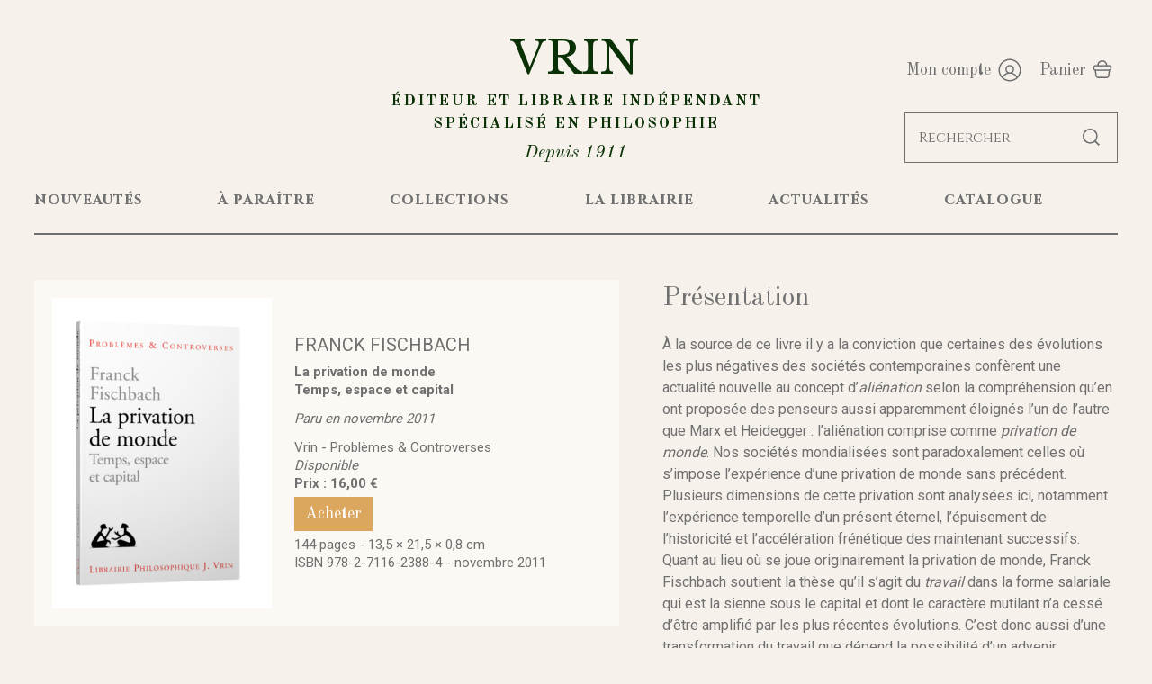

--- FILE ---
content_type: text/html; charset=UTF-8
request_url: https://www.vrin.fr/livre/9782711623884/la-privation-de-monde
body_size: 5953
content:
<!DOCTYPE html>
<html xmlns="http://www.w3.org/1999/xhtml" lang="fr-FR">
<head>
<meta charset="UTF-8" />
<title>La privation de monde - Temps, espace et capital | Collection Problèmes &amp; Controverses | Librairie Philosophique J. VRIN</title>
<meta name="viewport" content="width=device-width, initial-scale=1" />
<meta name="description" content="Découvrez l&#039;ouvrage La privation de monde | Collection Problèmes &amp; Controverses" />
<meta name="robots" content="index, follow" />
<meta property="og:url" content="https://www.vrin.fr/livre/9782711623884/la-privation-de-monde">
<meta property="og:title" content="La privation de monde - Temps, espace et capital | Collection Problèmes & Controverses" />
<meta property="og:description" content="Découvrez l&#39;ouvrage La privation de monde | Collection Problèmes & Controverses" />
<meta property="og:site_name" content="Librairie Philosophique J. VRIN">
<meta property="og:image" content="https://www.vrin.fr/data/cache/Product/picture/main/6/c/2450.1769697214.jpg">
<meta property="og:type" content="book">
<meta property="book:author" content="Franck Fischbach">
<meta property="book:isbn" content="9782711623884">
<meta property="book:release_date" content="2011-11-02">
<link rel="canonical" href="https://www.vrin.fr/livre/9782711623884/la-privation-de-monde" />
<link rel="icon" href="https://www.vrin.fr/assets/icons/favicon.png" type="image/png" />
<link href="https://www.vrin.fr/assets/css/vrin.min.1733301106.css" media="all" type="text/css" rel="stylesheet" />
<script src="https://www.vrin.fr/assets/js/lib/require-jquery-1.9.1.min.js" data-main="https://www.vrin.fr/assets/js/vrin.min.1733301106.js" data-root="https://www.vrin.fr/" data-tk="aBR008uD624NxmVAV2S7AnsgPlqldB2GoZtXLVIX"></script>
</head>
<body>
<header>
  <div class="wrap large">
    <div id="brand">
      <a href="https://www.vrin.fr/" id="title">VRIN <strong>Éditeur et libraire indépendant<br /> spécialisé en philosophie</strong> <em>Depuis 1911</em></a>
      <div id="account">
        <a id="my_account" href="https://www.vrin.fr/se-connecter">Mon compte</a>
        <a id="my_basket" href="https://www.vrin.fr/panier">Panier</a>
        <div id="burger">Menu</div>
      </div>
    </div>
  </div>
  <div class="wrap">
    <div id="menu">
      <nav>
        <div><a href="https://www.vrin.fr/nouveautes">nouveautés</a></div>
        <div><a href="https://www.vrin.fr/a-paraitre">à paraître</a></div>
        <div><a href="https://www.vrin.fr/collections">collections</a></div>
        <div><a href="https://www.vrin.fr/librairie">la librairie</a></div>
        <div><a href="https://www.vrin.fr/actualites">actualités</a></div>
        <div><a href="https://www.vrin.fr/catalogue">catalogue</a></div>
        <div class="mob"><a href="https://www.vrin.fr/panier">Mon Panier</a></div>
        <div class="mob"><a href="https://www.vrin.fr/se-connecter">Mon Compte</a></div> <hr>
      </nav>
      <div id="search"><input placeholder="Rechercher" id="quick_search" data-src="https://www.vrin.fr/recherche-rapide" type="text" name="q" /></div>
    </div>
  </div>
</header>
<main>
  <section id="book">
    <div class="wrap">
      <div id="book_aside" class="col_2">
        <div><img src="https://www.vrin.fr/data/cache/Product/picture/main/6/c/2450.1769697214.jpg" alt="La privation de monde" /></div>
        <div>
          <div>
            <p class="author">Franck Fischbach</p>
            <h1>La privation de monde <span class="subtitle">Temps, espace et capital</span></h1>
            <p class="release_date"><em>Paru en novembre 2011</em></p>
            <p>Vrin - Problèmes & Controverses</p>
          </div>
          <p><em>Disponible</em><br /><strong>Prix : 16,00 €</strong><br /><a href="https://www.vrin.fr/livre/9782711623884/la-privation-de-monde/ajouter-au-panier" rel="nofollow" class="btn add_basket">Acheter</a></p>
          <p>144 pages - 13,5&nbsp;&#215;&nbsp;21,5&nbsp;&#215;&nbsp;0,8&nbsp;cm <br />ISBN 978-2-7116-2388-4 - novembre 2011</p>
        </div>
      </div>
      <div id="book_desc">
        <h2>Présentation</h2>
        <p>À la source de ce livre il y a la conviction que certaines des évolutions les plus négatives des sociétés contemporaines confèrent une actualité nouvelle au concept d&#8217;<em>aliénation</em> selon la compréhension qu&#8217;en ont proposée des penseurs aussi apparemment éloignés l&#8217;un de l&#8217;autre que Marx et Heidegger&nbsp;: l&#8217;aliénation comprise comme <em>privation de monde</em>. Nos sociétés mondialisées sont paradoxalement celles où s&#8217;impose l&#8217;expérience d&#8217;une privation de monde sans précédent. Plusieurs dimensions de cette privation sont analysées ici, notamment l&#8217;expérience temporelle d&#8217;un présent éternel, l&#8217;épuisement de l&#8217;historicité et l&#8217;accélération frénétique des maintenant successifs. Quant au lieu où se joue originairement la privation de monde, Franck Fischbach soutient la thèse qu&#8217;il s&#8217;agit du <em>travail</em> dans la forme salariale qui est la sienne sous le capital et dont le caractère mutilant n&#8217;a cessé d&#8217;être amplifié par les plus récentes évolutions. C&#8217;est donc aussi d&#8217;une transformation du travail que dépend la possibilité d&#8217;un advenir historique de l&#8217;être de l&#8217;homme dans le monde.</p>
        <h2>L&#8217;Auteur</h2>
        <p>Franck Fischbach est professeur en histoire de la philosophie allemande à l&#8217;Université Paris 1 Panthéon-Sorbonne et membre du Centre d&#8217;Histoire des Philosophiques Modernes de la Sorbonne.</p>
      </div>
      <div class="cross_linking_wrapper">
        <h2 id="crosslinking">Du même auteur</h2>
        <div class="col_4">
          <div class="thumbnail">
            <div>
              <a href="https://www.vrin.fr/livre/9782711628889/apres-la-production"><img src="https://www.vrin.fr/data/cache/Product/picture/main/8/2/2447.1769697213.jpg" alt="Après la production" /></a>
            </div>
            <div>
              <a href="https://www.vrin.fr/livre/9782711628889/apres-la-production">
                <h3><span>Après la production</span> <em>Travail, nature et capital</em> Franck Fischbach </h3>
                <p>Adorno avait mis au jour «&nbsp;la faculté qu&#8217;a la production de s&#8217;oublier elle-même&nbsp;», tout en étant «&nbsp;le principe d&#8217;expa...</p>
                <p class="availability">Disponible</p>
              </a>
              <div>
                <p class="price">12,00 €</p>
                <p class="btn"><a href="https://www.vrin.fr/livre/9782711628889/apres-la-production/ajouter-au-panier" rel="nofollow" class="add_basket">Ajouter au panier</a></p>
              </div>
            </div>
          </div>
          <div class="thumbnail">
            <div>
              <a href="https://www.vrin.fr/livre/9782711613908/du-commencement-en-philosophie"><img src="https://www.vrin.fr/assets/img/no-pic-product.jpg" alt="Du commencement en philosophie" /></a>
            </div>
            <div>
              <a href="https://www.vrin.fr/livre/9782711613908/du-commencement-en-philosophie">
                <h3><span>Du commencement en philosophie</span> <em>Étude sur Hegel et Schelling</em> Franck Fischbach </h3>
                <p>C&#8217;est un fait bien établi maintenant que le titre commode d&#8217;idéalisme allemand ne recouvre ni une unité monolithique de doctrines ni l&#82...</p>
                <p class="availability">Disponible</p>
              </a>
              <div>
                <p class="price">45,00 €</p>
                <p class="btn"><a href="https://www.vrin.fr/livre/9782711613908/du-commencement-en-philosophie/ajouter-au-panier" rel="nofollow" class="add_basket">Ajouter au panier</a></p>
              </div>
            </div>
          </div>
          <div class="thumbnail">
            <div>
              <a href="https://www.vrin.fr/livre/9782021532623/faire-ensemble"><img src="https://www.vrin.fr/data/cache/Product/picture/main/7/0/9447.1769674417.jpg" alt="Faire ensemble" /></a>
            </div>
            <div>
              <a href="https://www.vrin.fr/livre/9782021532623/faire-ensemble">
                <h3><span>Faire ensemble</span> <em>Reconstruction sociale et sortie du capitalisme</em> Franck Fischbach </h3>
                <p>Il n&#8217;a jamais été aussi urgent de faire &#339;uvre commune pour faire face au changement climatique, à l&#8217;effondrement de la biodiversité, ...</p>
                <p class="availability">Disponible</p>
              </a>
              <div>
                <p class="price">25,00 €</p>
                <p class="btn"><a href="https://www.vrin.fr/livre/9782021532623/faire-ensemble/ajouter-au-panier" rel="nofollow" class="add_basket">Ajouter au panier</a></p>
              </div>
            </div>
          </div>
          <div class="thumbnail">
            <div>
              <a href="https://www.vrin.fr/livre/9782711624447/la-critique-sociale-au-cinema"><img src="https://www.vrin.fr/data/cache/Product/picture/main/5/0/2449.1769697214.jpg" alt="La critique sociale au cinéma" /></a>
            </div>
            <div>
              <a href="https://www.vrin.fr/livre/9782711624447/la-critique-sociale-au-cinema">
                <h3><span>La critique sociale au cinéma</span> Franck Fischbach </h3>
                <p>Chacun sait que la «&nbsp;critique sociale&nbsp;» n&#8217;a pas son origine au cinéma et qu&#8217;elle est née quelque part du côté de chez Marx. Mais...</p>
                <p class="availability">Disponible</p>
              </a>
              <div>
                <p class="price">10,00 €</p>
                <p class="btn"><a href="https://www.vrin.fr/livre/9782711624447/la-critique-sociale-au-cinema/ajouter-au-panier" rel="nofollow" class="add_basket">Ajouter au panier</a></p>
              </div>
            </div>
          </div>
          <div class="thumbnail">
            <div>
              <a href="https://www.vrin.fr/livre/9782711625390/la-production-des-hommes"><img src="https://www.vrin.fr/data/cache/Product/picture/main/2/7/2451.1769697180.jpg" alt="La production des hommes" /></a>
            </div>
            <div>
              <a href="https://www.vrin.fr/livre/9782711625390/la-production-des-hommes">
                <h3><span>La production des hommes</span> <em>Marx avec Spinoza</em> Franck Fischbach </h3>
                <p>La lecture conjointe de Marx et de Spinoza que l&#8217;on tente ici se justifie de l&#8217;idée qu&#8217;est mise en &#339;uvre par l&#8217;un et l&#8...</p>
                <p class="availability">Disponible</p>
              </a>
              <div>
                <p class="price">19,00 €</p>
                <p class="btn"><a href="https://www.vrin.fr/livre/9782711625390/la-production-des-hommes/ajouter-au-panier" rel="nofollow" class="add_basket">Ajouter au panier</a></p>
              </div>
            </div>
          </div>
          <div class="thumbnail">
            <div>
              <a href="https://www.vrin.fr/livre/9782711615810/letre-et-lacte"><img src="https://www.vrin.fr/data/cache/Product/picture/main/6/8/2452.1769686700.jpg" alt="L’être et l’acte" /></a>
            </div>
            <div>
              <a href="https://www.vrin.fr/livre/9782711615810/letre-et-lacte">
                <h3><span>L’être et l’acte</span> <em>Enquête sur les fondements de l’ontologie moderne de l’agir</em> Franck Fischbach </h3>
                <p>Commentant Schelling, Heidegger note&nbsp;: «&nbsp;Être et vouloir (perceptio &#8211; appetitus); comme [il appert] à partir de la tradition de la mét...</p>
                <p class="availability">Disponible</p>
              </a>
              <div>
                <p class="price">33,00 €</p>
                <p class="btn"><a href="https://www.vrin.fr/livre/9782711615810/letre-et-lacte/ajouter-au-panier" rel="nofollow" class="add_basket">Ajouter au panier</a></p>
              </div>
            </div>
          </div>
          <div class="thumbnail">
            <div>
              <a href="https://www.vrin.fr/livre/9782711625628/philosophies-de-marx"><img src="https://www.vrin.fr/data/cache/Product/picture/main/f/a/2453.1769697214.jpg" alt="Philosophies de Marx" /></a>
            </div>
            <div>
              <a href="https://www.vrin.fr/livre/9782711625628/philosophies-de-marx">
                <h3><span>Philosophies de Marx</span> Franck Fischbach </h3>
                <p>Philosophies de Marx, au pluriel. Cela veut dire qu&#8217;il y a bien de la philosophie chez Marx, mais que cette philosophie ou plutôt ce philosophiq...</p>
                <p class="availability">Disponible</p>
              </a>
              <div>
                <p class="price">13,00 €</p>
                <p class="btn"><a href="https://www.vrin.fr/livre/9782711625628/philosophies-de-marx/ajouter-au-panier" rel="nofollow" class="add_basket">Ajouter au panier</a></p>
              </div>
            </div>
          </div>
          <div class="thumbnail">
            <div>
              <a href="https://www.vrin.fr/livre/9782711631520/pour-la-theorie-critique"><img src="https://www.vrin.fr/data/cache/Product/picture/main/d/3/2446.1769675598.jpg" alt="Pour la Théorie critique" /></a>
            </div>
            <div>
              <a href="https://www.vrin.fr/livre/9782711631520/pour-la-theorie-critique">
                <h3><span>Pour la Théorie critique</span> <em>Raison, nature et société</em> Franck Fischbach </h3>
                <p>La Théorie critique de la société, fondée par Adorno et Horkheimer, ne cessa d&#8217;entretenir des rapports particuliers avec les pensées de Schellin...</p>
                <p class="availability">Disponible</p>
              </a>
              <div>
                <p class="price">14,00 €</p>
                <p class="btn"><a href="https://www.vrin.fr/livre/9782711631520/pour-la-theorie-critique/ajouter-au-panier" rel="nofollow" class="add_basket">Ajouter au panier</a></p>
              </div>
            </div>
          </div>
          <div class="thumbnail">
            <div>
              <a href="https://www.vrin.fr/livre/9782711622016/sans-objet"><img src="https://www.vrin.fr/data/cache/Product/picture/main/b/1/2454.1769697214.jpg" alt="Sans objet" /></a>
            </div>
            <div>
              <a href="https://www.vrin.fr/livre/9782711622016/sans-objet">
                <h3><span>Sans objet</span> <em>Capitalisme, subjectivité, aliénation</em> Franck Fischbach </h3>
                <p>Dans un contexte de crise du système capitaliste &#8211; une crise qui n&#8217;est sans doute qu&#8217;une étape de plus dans une fuite en avant qui d...</p>
                <p class="availability">Disponible</p>
              </a>
              <div>
                <p class="price">30,00 €</p>
                <p class="btn"><a href="https://www.vrin.fr/livre/9782711622016/sans-objet/ajouter-au-panier" rel="nofollow" class="add_basket">Ajouter au panier</a></p>
              </div>
            </div>
          </div>
        </div>
      </div>
      <div class="cross_linking_wrapper">
        <h2 id="crosslinking">Dans la même collection</h2>
        <div class="col_4">
          <div class="thumbnail">
            <div>
              <a href="https://www.vrin.fr/livre/9782711632176/critique-des-formes-de-vie"><img src="https://www.vrin.fr/data/cache/Product/picture/main/4/7/3280.1769658924.jpg" alt="Critique des formes de vie" /></a>
            </div>
            <div>
              <a href="https://www.vrin.fr/livre/9782711632176/critique-des-formes-de-vie">
                <h3><span>Critique des formes de vie</span> Rahel Jaeggi </h3>
                <p>Comment penser les crises contemporaines de la démocratie et du capitalisme? Articulant les héritages de la théorie critique et de la philosophie des ...</p>
                <p class="availability">Disponible</p>
              </a>
              <div>
                <p class="price">38,00 €</p>
                <p class="btn"><a href="https://www.vrin.fr/livre/9782711632176/critique-des-formes-de-vie/ajouter-au-panier" rel="nofollow" class="add_basket">Ajouter au panier</a></p>
              </div>
            </div>
          </div>
          <div class="thumbnail">
            <div>
              <a href="https://www.vrin.fr/livre/9782711632152/pratique-de-la-democratie"><img src="https://www.vrin.fr/data/cache/Product/picture/main/6/b/1847.1769659761.jpg" alt="Pratique de la démocratie" /></a>
            </div>
            <div>
              <a href="https://www.vrin.fr/livre/9782711632152/pratique-de-la-democratie">
                <h3><span>Pratique de la démocratie</span> <em>Servitude volontaire, travail et émancipation</em> Christophe Dejours </h3>
                <p>La démocratie n&#8217;est pas seulement une théorie du gouvernement des êtres humains. Elle est d&#8217;abord et avant tout une pratique. Et comme tou...</p>
                <p class="availability">Disponible</p>
              </a>
              <div>
                <p class="price">21,00 €</p>
                <p class="btn"><a href="https://www.vrin.fr/livre/9782711632152/pratique-de-la-democratie/ajouter-au-panier" rel="nofollow" class="add_basket">Ajouter au panier</a></p>
              </div>
            </div>
          </div>
          <div class="thumbnail">
            <div>
              <a href="https://www.vrin.fr/livre/9782711631742/le-passe-qui-vient"><img src="https://www.vrin.fr/data/cache/Product/picture/main/8/2/1621.1769659864.jpg" alt="Le passé qui vient" /></a>
            </div>
            <div>
              <a href="https://www.vrin.fr/livre/9782711631742/le-passe-qui-vient">
                <h3><span>Le passé qui vient</span> <em>Essai sur la philosophie politique de Jean-Paul Sartre</em> Chiara Collamati </h3>
                <p>Partisan des luttes des travailleurs et des colonisés, lecteur critique de Marx, Sartre est devenu le symbole de l&#8217;intellectuel engagé. Mais mal...</p>
                <p class="availability">Disponible</p>
              </a>
              <div>
                <p class="price">25,00 €</p>
                <p class="btn"><a href="https://www.vrin.fr/livre/9782711631742/le-passe-qui-vient/ajouter-au-panier" rel="nofollow" class="add_basket">Ajouter au panier</a></p>
              </div>
            </div>
          </div>
          <div class="thumbnail">
            <div>
              <a href="https://www.vrin.fr/livre/9782711631759/phenomenologie-et-cosmologie"><img src="https://www.vrin.fr/data/cache/Product/picture/main/8/9/540.1769659864.jpg" alt="Phénoménologie et cosmologie" /></a>
            </div>
            <div>
              <a href="https://www.vrin.fr/livre/9782711631759/phenomenologie-et-cosmologie">
                <h3><span>Phénoménologie et cosmologie</span> Renaud Barbaras </h3>
                <p>Cet ouvrage se propose d&#8217;aborder la relation entre phénoménologie et cosmologie dans la phénoménologie du XXe siècle. Cette orientation cosmolog...</p>
                <p class="availability">Disponible</p>
              </a>
              <div>
                <p class="price">38,00 €</p>
                <p class="btn"><a href="https://www.vrin.fr/livre/9782711631759/phenomenologie-et-cosmologie/ajouter-au-panier" rel="nofollow" class="add_basket">Ajouter au panier</a></p>
              </div>
            </div>
          </div>
          <div class="thumbnail">
            <div>
              <a href="https://www.vrin.fr/livre/9782711631407/fictions"><img src="https://www.vrin.fr/data/cache/Product/picture/main/f/f/2541.1769659865.jpg" alt="Fictions" /></a>
            </div>
            <div>
              <a href="https://www.vrin.fr/livre/9782711631407/fictions">
                <h3><span>Fictions</span> Markus Gabriel </h3>
                <p>Fictions s&#8217;interroge sur l&#8217;esprit du temps, le Zeitgeist&nbsp;: comment une ère dite post-factuelle a-t-elle pu s&#8217;installer et comme...</p>
                <p class="availability">Disponible</p>
              </a>
              <div>
                <p class="price">35,00 €</p>
                <p class="btn"><a href="https://www.vrin.fr/livre/9782711631407/fictions/ajouter-au-panier" rel="nofollow" class="add_basket">Ajouter au panier</a></p>
              </div>
            </div>
          </div>
          <div class="thumbnail">
            <div>
              <a href="https://www.vrin.fr/livre/9782711631292/le-marche-de-la-vertu"><img src="https://www.vrin.fr/data/cache/Product/picture/main/b/7/2357.1769657978.jpg" alt="Le marché de la vertu" /></a>
            </div>
            <div>
              <a href="https://www.vrin.fr/livre/9782711631292/le-marche-de-la-vertu">
                <h3><span>Le marché de la vertu</span> <em>Critique de la consommation éthique</em> Estelle Ferrarese </h3>
                <p>La propagation actuelle de pratiques de consommation prônant un «&nbsp;juste&nbsp;» prix ou des achats «&nbsp;responsables&nbsp;», fonde son succès su...</p>
                <p class="availability">Disponible</p>
              </a>
              <div>
                <p class="price">18,00 €</p>
                <p class="btn"><a href="https://www.vrin.fr/livre/9782711631292/le-marche-de-la-vertu/ajouter-au-panier" rel="nofollow" class="add_basket">Ajouter au panier</a></p>
              </div>
            </div>
          </div>
          <div class="thumbnail">
            <div>
              <a href="https://www.vrin.fr/livre/9782711631100/lexistence-des-autres"><img src="https://www.vrin.fr/data/cache/Product/picture/main/7/a/2527.1769659865.jpg" alt="L’existence des autres" /></a>
            </div>
            <div>
              <a href="https://www.vrin.fr/livre/9782711631100/lexistence-des-autres">
                <h3><span>L’existence des autres</span> <em>Deleuze, Sartre, Chastaing</em> Frédéric Fruteau de Laclos </h3>
                <p>«&nbsp;Le penseur est nécessairement solitaire et solipsiste&nbsp;», déclarait Gilles Deleuze dans Différence et répétition. Pourtant, ne va-t-il pas ...</p>
                <p class="availability">Disponible</p>
              </a>
              <div>
                <p class="price">26,00 €</p>
                <p class="btn"><a href="https://www.vrin.fr/livre/9782711631100/lexistence-des-autres/ajouter-au-panier" rel="nofollow" class="add_basket">Ajouter au panier</a></p>
              </div>
            </div>
          </div>
          <div class="thumbnail">
            <div>
              <a href="https://www.vrin.fr/livre/9782711631001/nouvelle-philosophie-en-allemagne-et-en-france"><img src="https://www.vrin.fr/data/cache/Product/picture/main/9/4/4740.1769659866.jpg" alt="Nouvelle philosophie en Allemagne et en France" /></a>
            </div>
            <div>
              <a href="https://www.vrin.fr/livre/9782711631001/nouvelle-philosophie-en-allemagne-et-en-france">
                <h3><span>Nouvelle philosophie en Allemagne et en France</span> <em>Entre idéalisme et réalisme</em> J.&nbsp;Benoist, M.Gabriel et J.&nbsp;Rometsch (dir.) </h3>
                <p>Le retour du réalisme constitue le phénomène saillant de la scène philosophique du début du XXIe siècle. De position réputée impossible, il semble êtr...</p>
                <p class="availability">Disponible</p>
              </a>
              <div>
                <p class="price">28,00 €</p>
                <p class="btn"><a href="https://www.vrin.fr/livre/9782711631001/nouvelle-philosophie-en-allemagne-et-en-france/ajouter-au-panier" rel="nofollow" class="add_basket">Ajouter au panier</a></p>
              </div>
            </div>
          </div>
        </div>
      </div>
    </div>
  </section>
</main>
<footer>
  <div class="wrap large">
    <div>
      <p>Avec le soutien de la Direction régionale des affaires culturelles d&#8217;Île-de-France - Ministère de la Culture</p>
      <p>
        <img src="https://www.vrin.fr/assets/img/ui/logo_drac.jpg" alt="Ministère de la Culture"></p>
      </div>
      <nav>
        <a href="https://www.vrin.fr/">Accueil</a>
        <a href="https://www.vrin.fr/nouveautes">Nouveautés</a>
        <a href="https://www.vrin.fr/a-paraitre">À paraître</a>
        <a href="https://www.vrin.fr/collections">Collections</a>
        <a href="https://www.vrin.fr/librairie">La Librairie</a>
        <a href="https://www.vrin.fr/actualites">Actualités</a>
        <a href="https://www.vrin.fr/catalogue">Catalogue</a>
      </nav>
      <nav>
        <a href="https://www.vrin.fr/qui-sommes-nous">Qui sommes-nous ?</a>
        <a href="https://www.vrin.fr/librairie#access">Contact</a>
        <a href="https://www.vrin.fr/librairie#access">Horaires et accès</a>
        <a href="https://www.vrin.fr/droits-etrangers">Droits étrangers</a>
        <a href="https://www.vrin.fr/soumettre-un-manuscrit">Soumettre un manuscrit</a>
        <a href="https://www.vrin.fr/mentions-legales">Mentions légales</a>
        <a href="https://www.vrin.fr/conditions-generales-vente">CGV</a>
      </nav>
      <div>
        <p>Paiement sécurisé</p>
        <img src="https://www.vrin.fr/assets/img/ui/visa.png" alt="Visa" />
        <img src="https://www.vrin.fr/assets/img/ui/mastercard.png" alt="Mastercard" />
        <img src="https://www.vrin.fr/assets/img/ui/paypal.png" alt="Paypal" />
      </div>
      <div>
        <p class="address"><strong>Adresse</strong><br /> 6 place de La Sorbonne,<br /> 75005 PARIS</p>
        <a href="https://www.vrin.fr/" class="logo_vrin"><img src="https://www.vrin.fr/assets/img/ui/logo_vrin.png" alt="Vrin Librairie et Editeur" /></a>
        <div class="medias">
          <a class="fb" href="https://www.facebook.com/VrinEditions/" target="_blank" rel="noopener">Facebook</a>
          <a class="tw" href="https://twitter.com/vrin_librairie?lang=fr" target="_blank" rel="noopener">Twitter</a>
          <a class="ig" href="https://www.instagram.com/librairie.vrin/?hl=fr" target="_blank" rel="noopener">Instagram</a>
        </div>
      </div>
    </div>
  </footer>
  <!-- Matomo -->
<script>
  var _paq = window._paq = window._paq || [];
  /* tracker methods like "setCustomDimension" should be called before "trackPageView" */
  _paq.push(["setCookieDomain", "*.www.vrin.fr"]);
  _paq.push(["setDoNotTrack", true]);
  _paq.push(['trackPageView']);
  _paq.push(['enableLinkTracking']);
  (function() {
  var u="//matomo.vrin.fr/";
  _paq.push(['setTrackerUrl', u+'matomo.php']);
  _paq.push(['setSiteId', '2']);
  var d=document, g=d.createElement('script'), s=d.getElementsByTagName('script')[0];
  g.async=true; g.src=u+'matomo.js'; s.parentNode.insertBefore(g,s);
  })();
</script>
  <noscript>
    <p><img src="//matomo.vrin.fr/matomo.php?idsite=2&amp;rec=1" style="border:0;" alt="" /></p>
  </noscript>
  <!-- End Matomo Code -->
<!-- Matomo Image Tracker-->
<img referrerpolicy="no-referrer-when-downgrade" src="https://matomo.vrin.fr/matomo.php?idsite=2&amp;rec=1" style="border:0;height:0;" alt="" />
  <!-- End Matomo -->
</body>
</html>
